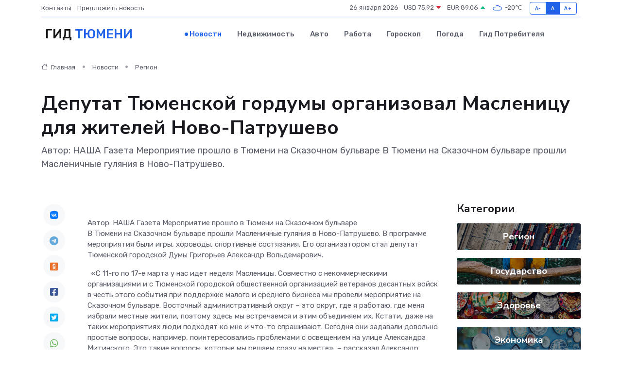

--- FILE ---
content_type: text/html; charset=utf-8
request_url: https://www.google.com/recaptcha/api2/aframe
body_size: 268
content:
<!DOCTYPE HTML><html><head><meta http-equiv="content-type" content="text/html; charset=UTF-8"></head><body><script nonce="nI5A4UXB8mDPfbwcpxwAUw">/** Anti-fraud and anti-abuse applications only. See google.com/recaptcha */ try{var clients={'sodar':'https://pagead2.googlesyndication.com/pagead/sodar?'};window.addEventListener("message",function(a){try{if(a.source===window.parent){var b=JSON.parse(a.data);var c=clients[b['id']];if(c){var d=document.createElement('img');d.src=c+b['params']+'&rc='+(localStorage.getItem("rc::a")?sessionStorage.getItem("rc::b"):"");window.document.body.appendChild(d);sessionStorage.setItem("rc::e",parseInt(sessionStorage.getItem("rc::e")||0)+1);localStorage.setItem("rc::h",'1769438867221');}}}catch(b){}});window.parent.postMessage("_grecaptcha_ready", "*");}catch(b){}</script></body></html>